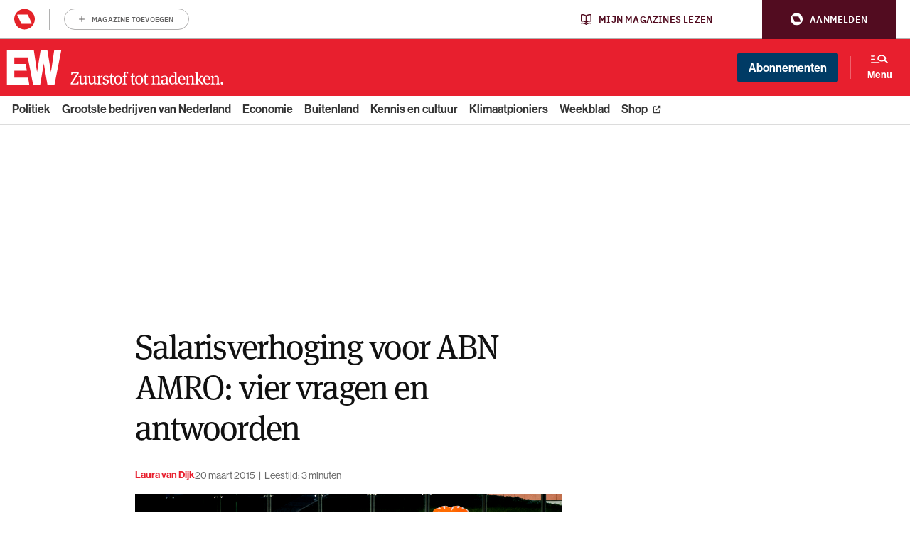

--- FILE ---
content_type: image/svg+xml
request_url: https://www.ewmagazine.nl/app/themes/ewmagazine/dist/images/chevron-down-grey.svg
body_size: 24
content:
<svg width="16" height="17" fill="none" xmlns="http://www.w3.org/2000/svg"><path d="M8.03 10.471c.26.26.683.26.943 0l4-4a.668.668 0 00-.944-.944L8.5 9.057 4.97 5.529a.668.668 0 00-.943.944l4 4 .002-.002z" fill="#353535"/></svg>

--- FILE ---
content_type: image/svg+xml
request_url: https://www.ewmagazine.nl/app/themes/ewmagazine/dist/images/shop.svg
body_size: 335
content:
<svg width="24" height="24" fill="none" xmlns="http://www.w3.org/2000/svg"><path d="M4 5.672C4 5.3 4.3 5 4.672 5h1.275c.616 0 1.163.359 1.418.896h11.514c.737 0 1.275.7 1.081 1.412l-1.148 4.267a2.02 2.02 0 01-1.947 1.493H8.782l.152.799a.675.675 0 00.66.546h8.078c.372 0 .672.3.672.672a.67.67 0 01-.672.673H9.595c-.97 0-1.802-.69-1.981-1.639L6.168 6.527a.223.223 0 00-.22-.182H4.671A.67.67 0 014 5.672zM7.586 18a1.345 1.345 0 112.69 0 1.345 1.345 0 01-2.69 0zm9.413-1.345a1.345 1.345 0 110 2.69 1.345 1.345 0 010-2.69z" fill="#003B65"/></svg>